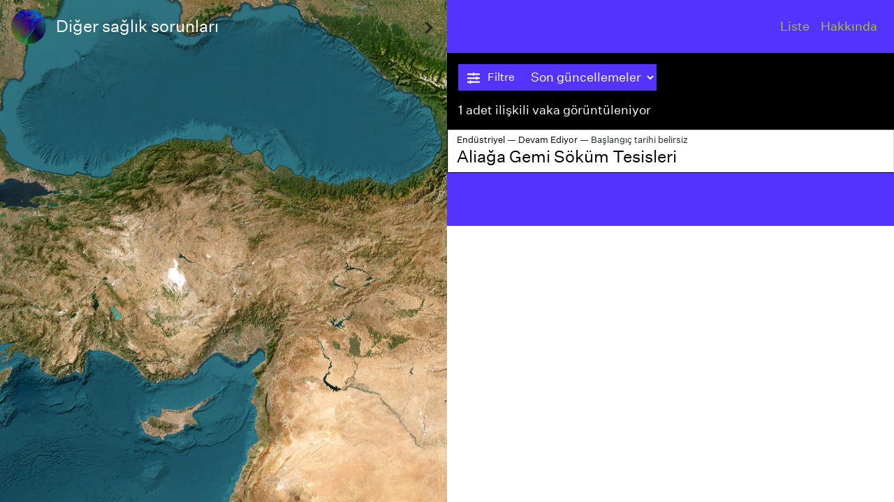

--- FILE ---
content_type: text/html; charset=UTF-8
request_url: https://cevreatlasi.org/impact/diger-saglik-sorunlari/
body_size: 9347
content:

<!DOCTYPE html>
<html lang=en-US>
<head>
<meta charset=UTF-8>
<meta name=viewport content="width=device-width, initial-scale=1, shrink-to-fit=no">
<link rel=profile href="http://gmpg.org/xfn/11">
<title>Diğer sağlık sorunları &#8211; Çevre Atlası</title>
<meta name=robots content=max-image-preview:large />
<link rel=dns-prefetch href='//cdnjs.cloudflare.com'/>
<link rel=dns-prefetch href='//unpkg.com'/>
<style id=wp-img-auto-sizes-contain-inline-css type='text/css'>img:is([sizes=auto i],[sizes^="auto," i]){contain-intrinsic-size:3000px 1500px}</style>
<style id=wp-block-library-inline-css type='text/css'>:root{--wp-block-synced-color:#7a00df;--wp-block-synced-color--rgb:122 , 0 , 223;--wp-bound-block-color:var(--wp-block-synced-color);--wp-editor-canvas-background:#ddd;--wp-admin-theme-color:#007cba;--wp-admin-theme-color--rgb:0 , 124 , 186;--wp-admin-theme-color-darker-10:#006ba1;--wp-admin-theme-color-darker-10--rgb:0 , 107 , 160.5;--wp-admin-theme-color-darker-20:#005a87;--wp-admin-theme-color-darker-20--rgb:0 , 90 , 135;--wp-admin-border-width-focus:2px}@media (min-resolution:192dpi){:root{--wp-admin-border-width-focus:1.5px}}.wp-element-button{cursor:pointer}:root .has-very-light-gray-background-color{background-color:#eee}:root .has-very-dark-gray-background-color{background-color:#313131}:root .has-very-light-gray-color{color:#eee}:root .has-very-dark-gray-color{color:#313131}:root .has-vivid-green-cyan-to-vivid-cyan-blue-gradient-background{background:linear-gradient(135deg,#00d084,#0693e3)}:root .has-purple-crush-gradient-background{background:linear-gradient(135deg,#34e2e4,#4721fb 50%,#ab1dfe)}:root .has-hazy-dawn-gradient-background{background:linear-gradient(135deg,#faaca8,#dad0ec)}:root .has-subdued-olive-gradient-background{background:linear-gradient(135deg,#fafae1,#67a671)}:root .has-atomic-cream-gradient-background{background:linear-gradient(135deg,#fdd79a,#004a59)}:root .has-nightshade-gradient-background{background:linear-gradient(135deg,#330968,#31cdcf)}:root .has-midnight-gradient-background{background:linear-gradient(135deg,#020381,#2874fc)}:root{--wp--preset--font-size--normal:16px;--wp--preset--font-size--huge:42px}.has-regular-font-size{font-size:1em}.has-larger-font-size{font-size:2.625em}.has-normal-font-size{font-size:var(--wp--preset--font-size--normal)}.has-huge-font-size{font-size:var(--wp--preset--font-size--huge)}.has-text-align-center{text-align:center}.has-text-align-left{text-align:left}.has-text-align-right{text-align:right}.has-fit-text{white-space:nowrap!important}#end-resizable-editor-section{display:none}.aligncenter{clear:both}.items-justified-left{justify-content:flex-start}.items-justified-center{justify-content:center}.items-justified-right{justify-content:flex-end}.items-justified-space-between{justify-content:space-between}.screen-reader-text{border:0;clip-path:inset(50%);height:1px;margin:-1px;overflow:hidden;padding:0;position:absolute;width:1px;word-wrap:normal!important}.screen-reader-text:focus{background-color:#ddd;clip-path:none;color:#444;display:block;font-size:1em;height:auto;left:5px;line-height:normal;padding:15px 23px 14px;text-decoration:none;top:5px;width:auto;z-index:100000}html :where(.has-border-color){border-style:solid}html :where([style*=border-top-color]){border-top-style:solid}html :where([style*=border-right-color]){border-right-style:solid}html :where([style*=border-bottom-color]){border-bottom-style:solid}html :where([style*=border-left-color]){border-left-style:solid}html :where([style*=border-width]){border-style:solid}html :where([style*=border-top-width]){border-top-style:solid}html :where([style*=border-right-width]){border-right-style:solid}html :where([style*=border-bottom-width]){border-bottom-style:solid}html :where([style*=border-left-width]){border-left-style:solid}html :where(img[class*=wp-image-]){height:auto;max-width:100%}:where(figure){margin:0 0 1em}html :where(.is-position-sticky){--wp-admin--admin-bar--position-offset:var(--wp-admin--admin-bar--height,0)}@media screen and (max-width:600px){html :where(.is-position-sticky){--wp-admin--admin-bar--position-offset:0}}</style><style id=wp-block-paragraph-inline-css type='text/css'>.is-small-text{font-size:.875em}.is-regular-text{font-size:1em}.is-large-text{font-size:2.25em}.is-larger-text{font-size:3em}.has-drop-cap:not(:focus):first-letter{float:left;font-size:8.4em;font-style:normal;font-weight:100;line-height:.68;margin:.05em .1em 0 0;text-transform:uppercase}body.rtl .has-drop-cap:not(:focus):first-letter{float:none;margin-left:.1em}p.has-drop-cap.has-background{overflow:hidden}:root :where(p.has-background){padding:1.25em 2.375em}:where(p.has-text-color:not(.has-link-color)) a{color:inherit}p.has-text-align-left[style*="writing-mode:vertical-lr"],p.has-text-align-right[style*="writing-mode:vertical-rl"]{rotate:180deg}</style>
<style id=global-styles-inline-css type='text/css'>:root{--wp--preset--aspect-ratio--square:1;--wp--preset--aspect-ratio--4-3: 4/3;--wp--preset--aspect-ratio--3-4: 3/4;--wp--preset--aspect-ratio--3-2: 3/2;--wp--preset--aspect-ratio--2-3: 2/3;--wp--preset--aspect-ratio--16-9: 16/9;--wp--preset--aspect-ratio--9-16: 9/16;--wp--preset--color--black:#000;--wp--preset--color--cyan-bluish-gray:#abb8c3;--wp--preset--color--white:#fff;--wp--preset--color--pale-pink:#f78da7;--wp--preset--color--vivid-red:#cf2e2e;--wp--preset--color--luminous-vivid-orange:#ff6900;--wp--preset--color--luminous-vivid-amber:#fcb900;--wp--preset--color--light-green-cyan:#7bdcb5;--wp--preset--color--vivid-green-cyan:#00d084;--wp--preset--color--pale-cyan-blue:#8ed1fc;--wp--preset--color--vivid-cyan-blue:#0693e3;--wp--preset--color--vivid-purple:#9b51e0;--wp--preset--color--blue:#0d6efd;--wp--preset--color--indigo:#6610f2;--wp--preset--color--purple:#53f;--wp--preset--color--pink:#d63384;--wp--preset--color--red:#dc3545;--wp--preset--color--orange:#fd7e14;--wp--preset--color--yellow:#ffc107;--wp--preset--color--green:#198754;--wp--preset--color--teal:#20c997;--wp--preset--color--cyan:#0dcaf0;--wp--preset--color--gray:#6c757d;--wp--preset--color--gray-dark:#343a40;--wp--preset--gradient--vivid-cyan-blue-to-vivid-purple:linear-gradient(135deg,#0693e3 0%,#9b51e0 100%);--wp--preset--gradient--light-green-cyan-to-vivid-green-cyan:linear-gradient(135deg,#7adcb4 0%,#00d082 100%);--wp--preset--gradient--luminous-vivid-amber-to-luminous-vivid-orange:linear-gradient(135deg,#fcb900 0%,#ff6900 100%);--wp--preset--gradient--luminous-vivid-orange-to-vivid-red:linear-gradient(135deg,#ff6900 0%,#cf2e2e 100%);--wp--preset--gradient--very-light-gray-to-cyan-bluish-gray:linear-gradient(135deg,#eee 0%,#a9b8c3 100%);--wp--preset--gradient--cool-to-warm-spectrum:linear-gradient(135deg,#4aeadc 0%,#9778d1 20%,#cf2aba 40%,#ee2c82 60%,#fb6962 80%,#fef84c 100%);--wp--preset--gradient--blush-light-purple:linear-gradient(135deg,#ffceec 0%,#9896f0 100%);--wp--preset--gradient--blush-bordeaux:linear-gradient(135deg,#fecda5 0%,#fe2d2d 50%,#6b003e 100%);--wp--preset--gradient--luminous-dusk:linear-gradient(135deg,#ffcb70 0%,#c751c0 50%,#4158d0 100%);--wp--preset--gradient--pale-ocean:linear-gradient(135deg,#fff5cb 0%,#b6e3d4 50%,#33a7b5 100%);--wp--preset--gradient--electric-grass:linear-gradient(135deg,#caf880 0%,#71ce7e 100%);--wp--preset--gradient--midnight:linear-gradient(135deg,#020381 0%,#2874fc 100%);--wp--preset--font-size--small:13px;--wp--preset--font-size--medium:20px;--wp--preset--font-size--large:36px;--wp--preset--font-size--x-large:42px;--wp--preset--spacing--20:.44rem;--wp--preset--spacing--30:.67rem;--wp--preset--spacing--40:1rem;--wp--preset--spacing--50:1.5rem;--wp--preset--spacing--60:2.25rem;--wp--preset--spacing--70:3.38rem;--wp--preset--spacing--80:5.06rem;--wp--preset--shadow--natural:6px 6px 9px rgba(0,0,0,.2);--wp--preset--shadow--deep:12px 12px 50px rgba(0,0,0,.4);--wp--preset--shadow--sharp:6px 6px 0 rgba(0,0,0,.2);--wp--preset--shadow--outlined:6px 6px 0 -3px #fff , 6px 6px #000;--wp--preset--shadow--crisp:6px 6px 0 #000}:where(.is-layout-flex){gap:.5em}:where(.is-layout-grid){gap:.5em}body .is-layout-flex{display:flex}.is-layout-flex{flex-wrap:wrap;align-items:center}.is-layout-flex > :is(*, div){margin:0}body .is-layout-grid{display:grid}.is-layout-grid > :is(*, div){margin:0}:where(.wp-block-columns.is-layout-flex){gap:2em}:where(.wp-block-columns.is-layout-grid){gap:2em}:where(.wp-block-post-template.is-layout-flex){gap:1.25em}:where(.wp-block-post-template.is-layout-grid){gap:1.25em}.has-black-color{color:var(--wp--preset--color--black)!important}.has-cyan-bluish-gray-color{color:var(--wp--preset--color--cyan-bluish-gray)!important}.has-white-color{color:var(--wp--preset--color--white)!important}.has-pale-pink-color{color:var(--wp--preset--color--pale-pink)!important}.has-vivid-red-color{color:var(--wp--preset--color--vivid-red)!important}.has-luminous-vivid-orange-color{color:var(--wp--preset--color--luminous-vivid-orange)!important}.has-luminous-vivid-amber-color{color:var(--wp--preset--color--luminous-vivid-amber)!important}.has-light-green-cyan-color{color:var(--wp--preset--color--light-green-cyan)!important}.has-vivid-green-cyan-color{color:var(--wp--preset--color--vivid-green-cyan)!important}.has-pale-cyan-blue-color{color:var(--wp--preset--color--pale-cyan-blue)!important}.has-vivid-cyan-blue-color{color:var(--wp--preset--color--vivid-cyan-blue)!important}.has-vivid-purple-color{color:var(--wp--preset--color--vivid-purple)!important}.has-black-background-color{background-color:var(--wp--preset--color--black)!important}.has-cyan-bluish-gray-background-color{background-color:var(--wp--preset--color--cyan-bluish-gray)!important}.has-white-background-color{background-color:var(--wp--preset--color--white)!important}.has-pale-pink-background-color{background-color:var(--wp--preset--color--pale-pink)!important}.has-vivid-red-background-color{background-color:var(--wp--preset--color--vivid-red)!important}.has-luminous-vivid-orange-background-color{background-color:var(--wp--preset--color--luminous-vivid-orange)!important}.has-luminous-vivid-amber-background-color{background-color:var(--wp--preset--color--luminous-vivid-amber)!important}.has-light-green-cyan-background-color{background-color:var(--wp--preset--color--light-green-cyan)!important}.has-vivid-green-cyan-background-color{background-color:var(--wp--preset--color--vivid-green-cyan)!important}.has-pale-cyan-blue-background-color{background-color:var(--wp--preset--color--pale-cyan-blue)!important}.has-vivid-cyan-blue-background-color{background-color:var(--wp--preset--color--vivid-cyan-blue)!important}.has-vivid-purple-background-color{background-color:var(--wp--preset--color--vivid-purple)!important}.has-black-border-color{border-color:var(--wp--preset--color--black)!important}.has-cyan-bluish-gray-border-color{border-color:var(--wp--preset--color--cyan-bluish-gray)!important}.has-white-border-color{border-color:var(--wp--preset--color--white)!important}.has-pale-pink-border-color{border-color:var(--wp--preset--color--pale-pink)!important}.has-vivid-red-border-color{border-color:var(--wp--preset--color--vivid-red)!important}.has-luminous-vivid-orange-border-color{border-color:var(--wp--preset--color--luminous-vivid-orange)!important}.has-luminous-vivid-amber-border-color{border-color:var(--wp--preset--color--luminous-vivid-amber)!important}.has-light-green-cyan-border-color{border-color:var(--wp--preset--color--light-green-cyan)!important}.has-vivid-green-cyan-border-color{border-color:var(--wp--preset--color--vivid-green-cyan)!important}.has-pale-cyan-blue-border-color{border-color:var(--wp--preset--color--pale-cyan-blue)!important}.has-vivid-cyan-blue-border-color{border-color:var(--wp--preset--color--vivid-cyan-blue)!important}.has-vivid-purple-border-color{border-color:var(--wp--preset--color--vivid-purple)!important}.has-vivid-cyan-blue-to-vivid-purple-gradient-background{background:var(--wp--preset--gradient--vivid-cyan-blue-to-vivid-purple)!important}.has-light-green-cyan-to-vivid-green-cyan-gradient-background{background:var(--wp--preset--gradient--light-green-cyan-to-vivid-green-cyan)!important}.has-luminous-vivid-amber-to-luminous-vivid-orange-gradient-background{background:var(--wp--preset--gradient--luminous-vivid-amber-to-luminous-vivid-orange)!important}.has-luminous-vivid-orange-to-vivid-red-gradient-background{background:var(--wp--preset--gradient--luminous-vivid-orange-to-vivid-red)!important}.has-very-light-gray-to-cyan-bluish-gray-gradient-background{background:var(--wp--preset--gradient--very-light-gray-to-cyan-bluish-gray)!important}.has-cool-to-warm-spectrum-gradient-background{background:var(--wp--preset--gradient--cool-to-warm-spectrum)!important}.has-blush-light-purple-gradient-background{background:var(--wp--preset--gradient--blush-light-purple)!important}.has-blush-bordeaux-gradient-background{background:var(--wp--preset--gradient--blush-bordeaux)!important}.has-luminous-dusk-gradient-background{background:var(--wp--preset--gradient--luminous-dusk)!important}.has-pale-ocean-gradient-background{background:var(--wp--preset--gradient--pale-ocean)!important}.has-electric-grass-gradient-background{background:var(--wp--preset--gradient--electric-grass)!important}.has-midnight-gradient-background{background:var(--wp--preset--gradient--midnight)!important}.has-small-font-size{font-size:var(--wp--preset--font-size--small)!important}.has-medium-font-size{font-size:var(--wp--preset--font-size--medium)!important}.has-large-font-size{font-size:var(--wp--preset--font-size--large)!important}.has-x-large-font-size{font-size:var(--wp--preset--font-size--x-large)!important}</style>
<style id=classic-theme-styles-inline-css type='text/css'>.wp-block-button__link{color:#fff;background-color:#32373c;border-radius:9999px;box-shadow:none;text-decoration:none;padding:calc(.667em + 2px) calc(1.333em + 2px);font-size:1.125em}.wp-block-file__button{background:#32373c;color:#fff;text-decoration:none}</style>
<link rel=stylesheet id=understrap-styles-css href='https://cevreatlasi.org/wp-content/themes/understrap/css/theme.min.css' type='text/css' media=all />
<link rel=stylesheet id=map-style-css href='//unpkg.com/maplibre-gl@2.1.9/dist/maplibre-gl.css' type='text/css' media=all />
<link rel=stylesheet id=tulliana-style-css href='https://cevreatlasi.org/wp-content/themes/tulliana/css/tulliana.css' type='text/css' media=all />
<script type="text/javascript" src="https://cevreatlasi.org/wp-includes/js/jquery/jquery.min.js" id=jquery-core-js></script>
<script type="text/javascript" src="https://cevreatlasi.org/wp-includes/js/jquery/jquery-migrate.min.js" id=jquery-migrate-js></script>
<script type="text/javascript" src="//unpkg.com/@turf/turf/turf.min.js" id=turf-js></script>
<script type="text/javascript" src="//unpkg.com/maplibre-gl@2.1.9/dist/maplibre-gl.js" id=map-js></script>
<link rel="https://api.w.org/" href="https://cevreatlasi.org/wp-json/"/><link rel=alternate title=JSON type="application/json" href="https://cevreatlasi.org/wp-json/wp/v2/impact/47"/><meta name=mobile-web-app-capable content=yes>
<meta name=apple-mobile-web-app-capable content=yes>
<meta name=apple-mobile-web-app-title content="Çevre Atlası - ">
<style type="text/css">.recentcomments a{display:inline!important;padding:0!important;margin:0!important}</style><link rel=icon href="https://cevreatlasi.org/wp-content/uploads/2021/07/CA-Logo-150x150.png" sizes=32x32 />
<link rel=icon href="https://cevreatlasi.org/wp-content/uploads/2021/07/CA-Logo-300x300.png" sizes=192x192 />
<link rel=apple-touch-icon href="https://cevreatlasi.org/wp-content/uploads/2021/07/CA-Logo-300x300.png"/>
<meta name=msapplication-TileImage content="https://cevreatlasi.org/wp-content/uploads/2021/07/CA-Logo-300x300.png"/>
</head>
<body class="archive tax-impact term-diger-saglik-sorunlari term-47 wp-custom-logo wp-embed-responsive wp-theme-understrap wp-child-theme-tulliana hfeed"><noscript><meta HTTP-EQUIV="refresh" content="0;url='http://cevreatlasi.org/impact/diger-saglik-sorunlari/?PageSpeed=noscript'" /><style><!--table,div,span,font,p{display:none} --></style><div style="display:block">Please click <a href="http://cevreatlasi.org/impact/diger-saglik-sorunlari/?PageSpeed=noscript">here</a> if you are not redirected within a few seconds.</div></noscript>
<div class=site id=page>
<div id=wrapper-navbar itemscope itemtype="http://schema.org/WebSite">
<a class="skip-link sr-only sr-only-focusable" href="#content">Skip to content</a>
<nav class="navbar navbar-left bg-transparent">
<a href="https://cevreatlasi.org/" class="navbar-brand custom-logo-link" rel=home><img width=300 height=300 src="https://cevreatlasi.org/wp-content/uploads/2021/07/CA-Logo.png" class=img-fluid alt="Çevre Atlası" decoding=async fetchpriority=high srcset="https://cevreatlasi.org/wp-content/uploads/2021/07/CA-Logo.png 300w, https://cevreatlasi.org/wp-content/uploads/2021/07/CA-Logo-150x150.png 150w" sizes="(max-width: 300px) 100vw, 300px"/></a>	</nav>
<div class="page-header mt-4 ms-6 d-none d-md-block fixed-left text-white">
<h4>Diğer sağlık sorunları	</div>
<nav class="navbar navbar-right navbar-expand bg-transparent">
<div id=navbarNavDropdown class="collapse navbar-collapse"><ul id=main-menu class="navbar-nav ms-auto"><li itemscope=itemscope itemtype="https://www.schema.org/SiteNavigationElement" id=menu-item-386 class="menu-item menu-item-type-post_type menu-item-object-page menu-item-home menu-item-386 nav-item"><a title=Liste href="https://cevreatlasi.org/" class=nav-link>Liste</a></li>
<li itemscope=itemscope itemtype="https://www.schema.org/SiteNavigationElement" id=menu-item-1602 class="menu-item menu-item-type-post_type menu-item-object-page menu-item-1602 nav-item"><a title="Hakkında" href="https://cevreatlasi.org/hakkinda/" class=nav-link>Hakkında</a></li>
</ul></div>	</nav>
</div>
<div class="toggle-content-close d-none d-lg-block d-md-block d-sm-block">
<svg data-bs-toggle=tooltip title=Daralt data-bs-placement=left id=toggleclose viewBox="0 0 64 64" width=25px height=25px style="transform: rotate(0deg); fill: currentcolor;"><path d="M26.7,54.7l-4.5-4.4c-0.4-0.4-0.4-1,0-1.4L38.6,33L22.2,17c-0.4-0.4-0.4-1,0-1.5l4.5-4.4c0.4-0.4,1.1-0.4,1.5,0 l17.1,16.7l4.5,4.4c0.4,0.4,0.4,1,0,1.4L45.2,38L28.2,54.7C27.8,55.1,27.1,55.1,26.7,54.7"></path></svg>
</div>
<div class=toggle-content-open>
<svg data-bs-toggle=tooltip title="Genişlet" data-bs-placement=left id=toggleopen viewBox="0 0 64 64" width=25px height=25px style="transform: rotate(180deg); fill: currentcolor;"><path d="M26.7,54.7l-4.5-4.4c-0.4-0.4-0.4-1,0-1.4L38.6,33L22.2,17c-0.4-0.4-0.4-1,0-1.5l4.5-4.4c0.4-0.4,1.1-0.4,1.5,0 l17.1,16.7l4.5,4.4c0.4,0.4,0.4,1,0,1.4L45.2,38L28.2,54.7C27.8,55.1,27.1,55.1,26.7,54.7"></path></svg>
</div>
<!-- <div class="toggle-content-filter mb-3 d-none d-lg-block d-md-block d-sm-block">
        <button type="button" class="btn btn-primary" data-bs-toggle="modal" data-bs-target="#ModalFilters" id="togglefilter">
            <svg width="18" aria-hidden="true" focusable="false" data-prefix="fas" data-icon="sliders-h" class="svg-inline--fa fa-sliders-h fa-w-16 me-3" role="img" xmlns="http://www.w3.org/2000/svg" viewBox="0 0 512 512">
                <path fill="currentColor" d="M496 384H160v-16c0-8.8-7.2-16-16-16h-32c-8.8 0-16 7.2-16 16v16H16c-8.8 0-16 7.2-16 16v32c0 8.8 7.2 16 16 16h80v16c0 8.8 7.2 16 16 16h32c8.8 0 16-7.2 16-16v-16h336c8.8 0 16-7.2 16-16v-32c0-8.8-7.2-16-16-16zm0-160h-80v-16c0-8.8-7.2-16-16-16h-32c-8.8 0-16 7.2-16 16v16H16c-8.8 0-16 7.2-16 16v32c0 8.8 7.2 16 16 16h336v16c0 8.8 7.2 16 16 16h32c8.8 0 16-7.2 16-16v-16h80c8.8 0 16-7.2 16-16v-32c0-8.8-7.2-16-16-16zm0-160H288V48c0-8.8-7.2-16-16-16h-32c-8.8 0-16 7.2-16 16v16H16C7.2 64 0 71.2 0 80v32c0 8.8 7.2 16 16 16h208v16c0 8.8 7.2 16 16 16h32c8.8 0 16-7.2 16-16v-16h208c8.8 0 16-7.2 16-16V80c0-8.8-7.2-16-16-16z"></path>
            </svg>
            Filtre
        </button>
    </div> -->
<div class=modal id=ModalFilters tabindex=-1 role=dialog aria-labelledby=ModalFiltersTitle aria-hidden=true>
<div class="modal-dialog modal-lg" role=document>
<div class=modal-content>
<div class=modal-header>
<div class="facetwp-facet facetwp-facet-search facetwp-type-search" data-name=search data-type=search></div>	<button type=button class="btn btn-primary float-right mx-3" onclick="FWP.reset()">Sıfırla</button>
<button type=button class=close data-dismiss=modal aria-label=Close>
<span aria-hidden=true>&times;</span>
</button>
</div>
<div class=modal-body>
<div class="row no-gutter">
<div class="col-12 col-lg-6 col-md-4 p-3 border-right">
<h4 class=pb-4>TÜR</h4>
<div class="facetwp-facet facetwp-facet-case_type facetwp-type-checkboxes" data-name=case_type data-type=checkboxes></div>	</div>
<div class="col-12 col-lg-6 col-md-4 p-3 border-right">
<h4 class=pb-4>DURUM</h4>
<div class="facetwp-facet facetwp-facet-case_status facetwp-type-checkboxes" data-name=case_status data-type=checkboxes></div>	</div>
<div class="col-12 col-lg-4 col-md-4 col-sm-12 col-xs-12 p-3 border-right border-top small">
<h5 class=pb-4>AKTÖR</h5>
<p class=font-weight-bold>Destekleyen</p>
<div class="facetwp-facet facetwp-facet-actor_relations_pro facetwp-type-checkboxes" data-name=actor_relations_pro data-type=checkboxes></div>	<p class="font-weight-bold pt-3">Karşı</p>
<div class="facetwp-facet facetwp-facet-actor_relations_contra facetwp-type-checkboxes" data-name=actor_relations_contra data-type=checkboxes></div>	</div>
<div class="col-12 col-lg-4 col-md-4 col-sm-12 col-xs-12 p-3 border-right border-top small">
<h5 class=pb-4>MADDE</h5>
<div class="facetwp-facet facetwp-facet-commodity facetwp-type-checkboxes" data-name=commodity data-type=checkboxes></div>	</div>
<div class="col-12 col-lg-4 col-md-4 col-sm-12 col-xs-12 p-3 border-top small">
<h5 class=pb-4>ETKİ</h5>
<p class=font-weight-bold>Görünür</p>
<div class="facetwp-facet facetwp-facet-visible_impact facetwp-type-checkboxes" data-name=visible_impact data-type=checkboxes></div>	<p class="font-weight-bold pt-3">Potansiyel</p>
<div class="facetwp-facet facetwp-facet-potential_impact facetwp-type-checkboxes" data-name=potential_impact data-type=checkboxes></div>	</div>
<!-- <div class="col-12">
												</div> -->
</div>
</div>
</div>
</div>
</div>
<div class=row>
<div class="col-6 pt-3 mt-6 d-none d-lg-block d-md-block d-sm-block fixed-left">
<div class=facetwp-selections></div>	</div>
</div> <div class=facetwp-template data-name=browselist>
<div class="d-flex no-gutters align-items-start">
<div class="flex-fill sticky-top">
<div class=map id=map style="height: 100vh;"></div>
</div>
<div class="bg-primary col-12 col-lg-6 col-md-6 col-sm-6 col-xs-6" id=toggle-content>
<div class=list-title-area></div>
<div class="sub-menu col-12 pt-3 px-3 bg-primary text-white float-start sticky-top">
<div class="btn-group mb-3" role=group aria-label=submenu>
<button type=button class="btn btn-primary" data-bs-toggle=modal data-bs-target="#ModalFilters" id=togglefilter>
<svg width=18 aria-hidden=true focusable=false data-prefix=fas data-icon=sliders-h class="svg-inline--fa fa-sliders-h fa-w-16 me-2" role=img xmlns="http://www.w3.org/2000/svg" viewBox="0 0 512 512">
<path fill=currentColor d="M496 384H160v-16c0-8.8-7.2-16-16-16h-32c-8.8 0-16 7.2-16 16v16H16c-8.8 0-16 7.2-16 16v32c0 8.8 7.2 16 16 16h80v16c0 8.8 7.2 16 16 16h32c8.8 0 16-7.2 16-16v-16h336c8.8 0 16-7.2 16-16v-32c0-8.8-7.2-16-16-16zm0-160h-80v-16c0-8.8-7.2-16-16-16h-32c-8.8 0-16 7.2-16 16v16H16c-8.8 0-16 7.2-16 16v32c0 8.8 7.2 16 16 16h336v16c0 8.8 7.2 16 16 16h32c8.8 0 16-7.2 16-16v-16h80c8.8 0 16-7.2 16-16v-32c0-8.8-7.2-16-16-16zm0-160H288V48c0-8.8-7.2-16-16-16h-32c-8.8 0-16 7.2-16 16v16H16C7.2 64 0 71.2 0 80v32c0 8.8 7.2 16 16 16h208v16c0 8.8 7.2 16 16 16h32c8.8 0 16-7.2 16-16v-16h208c8.8 0 16-7.2 16-16V80c0-8.8-7.2-16-16-16z"></path>
</svg>
Filtre
</button>
<div id=togglesort><div class=facetwp-sort></div></div>
</div>
<p>1 adet ilişkili vaka görüntüleniyor</p>
</div>
<div class="m-3 btn btn-secondary btn-sm rounded-pill d-none" id=downloadJSON></div>
<div class="accordeon card-block border-left" id=accordion>
<script type='text/javascript'>console.log('geojson initialized');</script>
<div class=card id=card-3758>
<div class="row card-header">
<div class="col-12 pb-2 col-lg-12">
<small>
<a href="https://cevreatlasi.org/type/endustriyel/">Endüstriyel</a> —
<a href="https://cevreatlasi.org/case_status/devam-ediyor/">Devam Ediyor</a> —
Başlangıç tarihi belirsiz
</small>
<a class=accordion-toggle id=heading3758 data-bs-toggle=collapse href="#cid3758" aria-expanded=true aria-controls=cid3758 onclick="map.flyTo({center: [26.9316330, 38.8257179],zoom: 10,speed: 2,curve: 1,}); map.setFilter('placehighlight', ['==', 'name', 'Aliağa Gemi Söküm Tesisleri']);">
<h4>Aliağa Gemi Söküm Tesisleri</h4>
</a>
</div>
</div>
<div class=collapse id=cid3758 data-bs-parent="#accordion" aria-labelledby=heading3758>
<div class=row>
<div class="col-12 p-3 border-bottom">
<p>Aliağa Nemrut Körfezi’nde yaklaşık 380 bin metrekare arazi üzerinde 22 adet gemi söküm tesisi yer alıyor. Çevre örgütleri ve uzmanlar ise gemi sökümünün yarattığı çevre kirliliği ve işçi sağlığına yönelik oluşturduğu risklerin bölge için ciddi bir sorun olmaya devam ettiğini vurguluyor&#8230;.</p>
<a class="modal-link btn btn-sm btn-primary" href="https://cevreatlasi.org/place/aliaga-gemi-sokum-tesisleri/" onclick="map.flyTo({center: [26.9316330, 38.8257179],zoom: 16,speed: 2,curve: 1,}); map.setFilter('placehighlight', ['==', 'name', 'Aliağa Gemi Söküm Tesisleri']);">
Devamı →
</a>
</div>
<div class="col-4 p-3 small border-right">
<p>Aktör</p>
</div>
<div class="col-4 p-3 small border-right">
<p>Emtia</p>
<a href="https://cevreatlasi.org/commodity/asbest/">●&nbsp;Asbest&nbsp;</a> </div>
<div class="col-4 p-3 small">
<p>Etki</p>
<a href="https://cevreatlasi.org/impact/diger-saglik-sorunlari/">●&nbsp;Diğer sağlık sorunları&nbsp;</a><a href="https://cevreatlasi.org/impact/hastaliklar/">●&nbsp;Hastalıklar&nbsp;</a><a href="https://cevreatlasi.org/impact/hava-kirliligi/">●&nbsp;Hava kirliliği&nbsp;</a><a href="https://cevreatlasi.org/impact/su-kirliligi/">●&nbsp;Su kirliliği&nbsp;</a><a href="https://cevreatlasi.org/impact/toprak-kirliligi/">●&nbsp;Toprak kirliliği&nbsp;</a> </div>
</div>
</div>
</div>
</div>
<div class=list-title-area></div>
</div>
</div>
<div id=dom-target style="display:none;">{"type":"FeatureCollection","features":[{"type":"Feature","geometry":{"type":"Point","coordinates":[26.931633,38.8257179]},"properties":{"id":3758,"name":"Alia\u011fa Gemi S\u00f6k\u00fcm Tesisleri","cat":"End\u00fcstriyel","status":"Devam Ediyor"}}]}</div>
<script type="text/javascript">document.getElementById('toggleopen').onclick=function(){var x=document.getElementById("toggle-content");x.style.display="block";var togglebutton=document.getElementById("toggleclose");togglebutton.style.display="block";var togglebutton=document.getElementById("toggleopen");togglebutton.style.display="none";map.resize();}
document.getElementById('toggleclose').onclick=function(){var x=document.getElementById("toggle-content");x.style.display="none";var togglebutton=document.getElementById("toggleclose");togglebutton.style.display="none";var togglebutton=document.getElementById("toggleopen");togglebutton.style.display="block";map.resize();}
jQuery(document).ready(function($){jQuery('.iframe-popup').magnificPopup({type:'iframe',mainClass:'mfp-with-zoom',showCloseBtn:false});});jQuery(function(){jQuery('[data-bs-toggle="tooltip"]').tooltip({html:true,animation:true,})})
var map=null;var locations=document.getElementById("dom-target").textContent
var defaultmap={version:8,sources:{worldImagery:{type:"raster",tiles:["https://server.arcgisonline.com/ArcGIS/rest/services/World_Imagery/MapServer/tile/{z}/{y}/{x}"],tileSize:256}},layers:[{id:"worldImagery",type:"raster",source:"worldImagery",minzoom:0,maxzoom:22}]};var popup=new maplibregl.Popup({closeButton:false});document.addEventListener('facetwp-loaded',function(){locations=document.getElementById("dom-target").textContent;var data="text/json;charset=utf-8,"+encodeURIComponent(locations);var a=document.createElement('a');a.href='data:'+data;a.download='data.json';a.innerHTML='JSON indir';var downloadJSON=document.getElementById('downloadJSON');downloadJSON.appendChild(a);map=new maplibregl.Map({container:'map',style:defaultmap,hash:true,center:[34.90,39.31],zoom:5,maxZoom:16,minZoom:4});map.on('load',function(){map.addSource('markers_status',{"type":"geojson","data":JSON.parse(locations)});map.addSource('markers',{"type":"geojson","data":JSON.parse(locations)});map.addSource('marker-hover',{type:'geojson',data:{type:'FeatureCollection',features:[]}});map.addLayer({'id':'placehighlight','type':'circle','source':'markers','paint':{'circle-radius':25,'circle-opacity':0.4,'circle-pitch-alignment':'map','circle-pitch-scale':'map','circle-stroke-color':'#000','circle-stroke-width':0,'circle-color':'#000'},"filter":["==","name",""]});map.addLayer({'id':'place_status','type':'circle','source':'markers_status','minzoom':8,'paint':{'circle-radius':25,'circle-opacity':0,'circle-stroke-width':1,'circle-stroke-color':['match',['get','status'],'Devam Ediyor','red','Durduruldu','black','Planlanmış','transparent','transparent']}});map.addLayer({'id':'place','type':'circle','source':'markers','minzoom':7,'paint':{'circle-radius':12,'circle-color':['match',['get','cat'],'Atık Yönetimi','#D73027','Biyoçeşitlilik','#FBF1F1','Biyokütle ve Arazi','#749C6E','Diğer','#0084A1','Endüstriyel','#895DE4','Fosil Yakıtlar','#A9E45D','İnşaat ve Altyapı','#FF8181','Madencilik','#DBFF00','Nükleer','#FF8C21','Su Yönetimi','#BECAB7','Turizm','#79FFCF','Yenilenebilir Enerji','#92D1DF','Ticari Yapılar','#F7F9AB','Yerleşimler','#000000',' #fee090'],'circle-opacity':['match',['get','status'],'Devam Ediyor',1,'Durduruldu',0.6,'Planlanmış',0.3,0.5]}});map.addLayer({'id':'placehover','type':'circle','source':'markers','paint':{'circle-radius':12,'circle-opacity':1,'circle-pitch-alignment':'map','circle-pitch-scale':'map','circle-stroke-color':'#FF6666','circle-stroke-width':0,'circle-color':'#000'},"filter":["==","name",""]});map.addLayer({'id':'placeheat','type':'heatmap','source':'markers','maxzoom':15,'paint':{'heatmap-weight':1,'heatmap-intensity':['interpolate',['linear'],['zoom'],0,1,10,3],'heatmap-color':['interpolate',['linear'],['heatmap-density'],0,'rgba(237,252,27,0)',0.2,'rgb(246,216,169)',0.4,'rgb(215,77,80)',0.6,'rgb(120,0,148)',0.8,'rgb(73,1,251)'],'heatmap-radius':['interpolate',['linear'],['zoom'],0,2,10,20],'heatmap-opacity':['interpolate',['linear'],['zoom'],7,1,10,0]}});map.on('click','place',function(e){var coordinates=e.features[0].geometry.coordinates.slice();var description='<a id="modal" class="popup-title" data-bs-toggle="collapse" href="#cid'+e.features[0].properties.id+'">'+e.features[0].properties.name+'</a> <br> <span class="popup-small">'+e.features[0].properties.cat+'</span> <br> <span class="popup-small">'+e.features[0].properties.status+'</span>';map.setFilter("placehighlight",["==","name",e.features[0].properties.name]);map.flyTo({center:coordinates,speed:0.2,curve:1,essential:true});if("ontouchstart"in document.documentElement){new maplibregl.Popup().setLngLat(coordinates).setHTML(description).addTo(map);}else{document.getElementById('modal').click();}});map.on('mouseenter','place',function(e){map.getCanvas().style.cursor='pointer';map.setFilter("placehover",["==","name",e.features[0].properties.name]);var coordinates=e.features[0].geometry.coordinates.slice();var description='<a id="modal" class="popup-title" data-bs-toggle="collapse" href="#cid'+e.features[0].properties.id+'">'+e.features[0].properties.name+'</a> <br> <span class="popup-small">'+e.features[0].properties.cat+'</span> <br> <span class="popup-small">'+e.features[0].properties.status+'</span>';while(Math.abs(e.lngLat.lng-coordinates[0])>180){coordinates[0]+=e.lngLat.lng>coordinates[0]?360:-360;}if("ontouchstart"in document.documentElement){}else{popup.setLngLat(coordinates).setHTML(description).addTo(map);}});map.on('mouseleave','place',function(){map.getCanvas().style.cursor='';map.setFilter("placehover",["==","name",""]);popup.remove();});map.on('contextmenu',function(e){var popup=new maplibregl.Popup({closeOnClick:true}).setLngLat(e.lngLat).setHTML(e.lngLat.lat+',</br>'+e.lngLat.lng).addTo(map);console.log(e.lngLat.lat+','+e.lngLat.lng);});});jQuery('.collapse').on('shown.bs.collapse',function(e){var $card=jQuery(this).closest('.card');jQuery('html,body').animate({scrollTop:$card.offset().top-110},100);});});</script>
</div>
<!-- <div class="wrapper" id="wrapper-footer">

	<div class="container-fluid bg-primary text-white">

		<div class="row">

			<div class="col-md-12">

				<footer class="site-footer" id="colophon">

					<div class="site-info">

							<p>
							Çevre Atlası
						   	<small>
							A ☼ 2021
                        	Sorgu Sayısı: 1 Süre: 0.072 sn
							</small>
							</p>
					</div>
				</footer>

			</div>

		</div>

	</div>

</div> -->
</div>
<script type=speculationrules>
{"prefetch":[{"source":"document","where":{"and":[{"href_matches":"/*"},{"not":{"href_matches":["/wp-*.php","/wp-admin/*","/wp-content/uploads/*","/wp-content/*","/wp-content/plugins/*","/wp-content/themes/tulliana/*","/wp-content/themes/understrap/*","/*\\?(.+)"]}},{"not":{"selector_matches":"a[rel~=\"nofollow\"]"}},{"not":{"selector_matches":".no-prefetch, .no-prefetch a"}}]},"eagerness":"conservative"}]}
</script>
<script type="text/javascript" src="https://cevreatlasi.org/wp-content/themes/understrap/js/theme.min.js" id=understrap-scripts-js></script>
<script type="text/javascript" src="//cdnjs.cloudflare.com/ajax/libs/magnific-popup.js/1.1.0/jquery.magnific-popup.min.js" id=magnific_popup_script-js></script>
<link href="https://cevreatlasi.org/wp-content/plugins/facetwp/assets/css/front.css?ver=4.2.5" rel=stylesheet>
<script src="https://cevreatlasi.org/wp-content/plugins/facetwp/assets/js/dist/front.min.js?ver=4.2.5"></script>
<script>window.FWP_JSON={"prefix":"_","no_results_text":"No results found","ajaxurl":"https:\/\/cevreatlasi.org\/wp-json\/facetwp\/v1\/refresh","nonce":"f529ff27c7","preload_data":{"facets":{"search":"<span class=\"facetwp-input-wrap\"><i class=\"facetwp-icon\"><\/i><input type=\"text\" class=\"facetwp-search\" value=\"\" placeholder=\"Enter keywords\" autocomplete=\"off\" \/><\/span>","case_type":"<div class=\"facetwp-checkbox\" data-value=\"endustriyel\"><span class=\"facetwp-display-value\">End\u00fcstriyel<\/span><span class=\"facetwp-counter\">(1)<\/span><\/div>","case_status":"<div class=\"facetwp-checkbox\" data-value=\"devam-ediyor\"><span class=\"facetwp-display-value\">Devam Ediyor<\/span><span class=\"facetwp-counter\">(1)<\/span><\/div>","actor_relations_pro":"","actor_relations_contra":"","commodity":"<div class=\"facetwp-checkbox\" data-value=\"asbest\"><span class=\"facetwp-display-value\">Asbest<\/span><span class=\"facetwp-counter\">(1)<\/span><\/div>","visible_impact":"<div class=\"facetwp-checkbox\" data-value=\"diger-saglik-sorunlari\"><span class=\"facetwp-display-value\">Di\u011fer sa\u011fl\u0131k sorunlar\u0131<\/span><span class=\"facetwp-counter\">(1)<\/span><\/div><div class=\"facetwp-checkbox\" data-value=\"hastaliklar\"><span class=\"facetwp-display-value\">Hastal\u0131klar<\/span><span class=\"facetwp-counter\">(1)<\/span><\/div><div class=\"facetwp-checkbox\" data-value=\"hava-kirliligi\"><span class=\"facetwp-display-value\">Hava kirlili\u011fi<\/span><span class=\"facetwp-counter\">(1)<\/span><\/div><div class=\"facetwp-checkbox\" data-value=\"su-kirliligi\"><span class=\"facetwp-display-value\">Su kirlili\u011fi<\/span><span class=\"facetwp-counter\">(1)<\/span><\/div><div class=\"facetwp-checkbox\" data-value=\"toprak-kirliligi\"><span class=\"facetwp-display-value\">Toprak kirlili\u011fi<\/span><span class=\"facetwp-counter\">(1)<\/span><\/div>","potential_impact":""},"template":"","settings":{"pager":{"page":1,"per_page":300,"total_rows":1,"total_pages":1},"num_choices":{"case_type":1,"case_status":1,"actor_relations_pro":0,"actor_relations_contra":0,"commodity":1,"visible_impact":5,"potential_impact":0},"labels":{"search":"Ara","case_type":"T\u00fcr","case_status":"Durum","actor_relations_pro":"\u0130li\u015fkiler","actor_relations_contra":"\u0130li\u015fkiler","commodity":"Emtia","visible_impact":"G\u00f6r\u00fcn\u00fcr Etkileri","potential_impact":"Potensiyel Etkileri"},"search":{"auto_refresh":"no"},"case_type":{"show_expanded":"no"},"case_status":{"show_expanded":"no"},"actor_relations_pro":{"show_expanded":"no"},"actor_relations_contra":{"show_expanded":"no"},"commodity":{"show_expanded":"no"},"visible_impact":{"show_expanded":"no"},"potential_impact":{"show_expanded":"no"}},"sort":"<select class=\"facetwp-sort-select custom-select\"><option value=\"default\">Son g\u00fcncellemeler<\/option><option value=\"title_asc\">A-Z Ba\u015fl\u0131\u011fa g\u00f6re<\/option><option value=\"title_desc\">Z-A Ba\u015fl\u0131\u011fa g\u00f6re<\/option><option value=\"date_desc\">Yeniden eskiye<\/option><option value=\"date_asc\">Eskiden yeniye<\/option><\/select>"},"expand":"[+]","collapse":"[-]"};window.FWP_HTTP={"get":[],"uri":"impact\/diger-saglik-sorunlari","url_vars":[]};</script>
</body>
</html>
<!-- Performance optimized by Redis Object Cache. Learn more: https://wprediscache.com -->


--- FILE ---
content_type: text/css
request_url: https://cevreatlasi.org/wp-content/themes/tulliana/css/tulliana.css
body_size: 3577
content:
@font-face{font-family:'untitled';src:url(../fonts/untitled_sans_regular-webfont.woff2) format('woff2') , url(../fonts/untitled_sans_regular-webfont.woff) format('woff');font-weight:normal;font-style:normal}@font-face{font-family:'untitled-italic';src:url(../fonts/untitled_sans_regular_italic-webfont.woff2) format('woff2') , url(../fonts/untitled_sans_regular_italic-webfont.woff) format('woff');font-weight:normal;font-style:normal}@font-face{font-family:'untitled-bold';src:url(../fonts/untitled_sans_bold-webfont.woff2) format('woff2') , url(../fonts/untitled_sans_bold-webfont.woff) format('woff');font-weight:normal;font-style:normal}@font-face{font-family:'untitled-bolditalic';src:url(../fonts/untitled_sans_bold_italic-webfont.woff2) format('woff2') , url(../fonts/untitled_sans_bold_italic-webfont.woff) format('woff');font-weight:normal;font-style:normal}*:focus{outline:none!important;box-shadow:none!important}html{scrollbar-width:none}body::-webkit-scrollbar{display:none}.h1,.h2,.h3,.h4,.h5,.h6,h1,h2,h3,h4,h5,h6{margin-bottom:0}h1,.h1{font-size:6rem}h2,.h2{font-size:4rem;line-height:1;font-family:'untitled',sans-serif;margin-bottom:3rem}h3,.h3{font-size:2.3rem;font-family:'untitled',sans-serif;margin-bottom:0}h4,.h4{font-size:1.50rem}h5,.h5{font-size:1rem;font-weight:normal}h6,.h6{font-size:.8rem}.small,small{font-size:.8rem}a{color:#000;text-decoration:none}a:focus,a:hover{color:#53f;text-decoration:none}.current_page_item,.current-menu-ancestor{border-bottom:.5px solid #fff}body{font-family:'untitled',sans-serif;font-size:1.10rem;font-weight:400;line-height:1.4;color:#212529;text-align:left;hyphens:auto;outline:none}@media all and (max-width:767.98px){h2,.h2{font-size:2.6rem}h4,.h4{font-size:1.50rem}small,.small{font-size:.7rem}body{font-size:1rem}}.bg-primary{background-color:#000!important}.container-fluid{padding-right:0;padding-left:0}.row{margin-right:0!important;margin-left:0!important}.wrapper{padding:0}.sub-menu{z-index:99}.fixed-top-right{position:fixed;right:0;top:0;z-index:9}.loader{position:fixed;top:calc(50vh - 20px);left:calc(50vw - 20px);z-index:99999;display:flex;align-items:center;justify-content:center}.map-list{max-height:100%;overflow:hidden}.map-list fieldset{display:none;border:none;padding:0 0 10px 0;margin:0}.map-list input{display:block;border:1px solid #000;width:100%;border-radius:0;padding:10px;margin:0;box-sizing:border-box}.map-list .listing{overflow:auto;max-height:100%}.map-list .listing>*{display:block;padding:5px 0;margin:0}.map-list .listing a:last-child{border:none}.custom-select{color:#fff;background:#53f;border-radius:0;border:1px solid #53f;height:2.36rem;padding:0 .3rem}.menu{width:auto}.menu button{background:#000;color:#fff;width:100%;margin:0;padding:0;padding:5px;border:none;cursor:pointer}.menu button.active,.menu button:hover{background-color:#2b00ff}.menu button.active:focus{background-color:#2b00ff}.card{border-bottom:.5px solid #000!important;border-radius:0}.card-header{padding:0;border-bottom:0;background-color:#fff}.card-block{flex:1 1 auto;padding:0}.navbar{padding:.5rem 1rem;width:auto}.navbar-toggler{padding:0;margin-left:auto}.navbar-left{top:0;left:0;position:fixed;z-index:1031;mix-blend-mode:difference}.navbar-right{height:76px;top:0;right:0;position:fixed;z-index:1029;mix-blend-mode:difference}@media all and (max-width:575.98px){.navbar-left{background-color:#fff!important;mix-blend-mode:normal;height:76px;border:.5px solid}.navbar-right{background-color:#fff!important;mix-blend-mode:normal;width:100%;height:76px;border:.5px solid}.nav-link{color:#000!important}}.navbar-brand{margin-right:0}.navbar-brand .img-fluid{height:50px;width:auto}.nav-link{color:#fff}.nav-link:focus,.nav-link:hover{color:#53f}.border-right{border-right:.5px solid #000!important}.border-left{border-left:.5px solid #000!important}.border-top{border-top:.5px solid #000!important}.border-bottom{border-bottom:.5px solid #000!important}.btn{border-radius:0}.w-10{width:10%!important}.mt-6{margin-top:5rem}.mt-7{margin-top:8rem}.ms-6{margin-left:5rem}.scroll-area{height:calc(100vh - 0px);overflow:scroll;overflow-x:hidden;scrollbar-width:none}@media all and (max-width:575.98px){.scroll-area{overflow:visible}.sticky-top{z-index:1030}}.flex-fill{-ms-flex:1 1 auto!important;flex:1 1 auto!important;overflow:hidden}.toggle-content-close{position:fixed;top:26px;right:50%;padding:0 15px;z-index:9999}.toggle-content-open{height:76px;top:0;right:230px;position:fixed;z-index:9999;font-weight:bold;padding:1.6rem 1rem}#toggleopen{display:none}.toggle-content-open,.toggle-content-close:hover{color:#53f;cursor:pointer}.toggle-content-filter{position:fixed;top:18px;left: calc(50vw + 5px);padding:0 15px;z-index:9}.toggle-content-sort{position:fixed;top:18px;left: calc(50vw + 58px);padding:0 15px;z-index:9}.toggle-content-back{position:fixed;bottom:8px;right:10px;padding:0 15px;z-index:999}.fixed-right{top:0;right:0;position:fixed;z-index:1030}.fixed-left{top:0;left:0;position:fixed;z-index:1031}.navbar-button{top:0;margin:1.2rem;left:50%;position:fixed;z-index:1030}.list-title-area{height:76px;background-color:#53f}.page-header{max-width:calc(50vw - 130px)}.modal-content{border-radius:0;overflow:auto;scrollbar-width:none;border:.5px solid;border-top:0 solid;border-bottom:.5px solid;-webkit-overflow-scrolling:touch}.modal-body{padding:0!important}.modal-backdrop{background-color:#000;opacity:.2!important}.modal-dialog{margin:0 auto;margin-right:0}.modal-header{height:78px;background-color:#53f;border-bottom:0;border-top-left-radius:0;border-top-right-radius:0}.modal-header .close{padding:1.5rem 1.5rem;margin:-1rem -1rem -1rem auto;background:none;border:none;color:#fff}@media all and (min-width:992px){.modal-lg,.modal-xl{max-width:40%}}.close{text-shadow:0 0 0 #fff}.modal-filter,.modal-list,.modal-menu{z-index:99999;max-width:23.3vw}.modal-search{z-index:99999;max-width:calc(50vw - 2rem)}.modal-options{z-index:99999;max-width:12vw!important}.tooltip-inner{max-width:200px;margin:.5rem .5rem;text-align:center;color:#000;border-radius:0;border:.5px solid;background:#fff;font-size:12px;line-height:normal}.arrow{display:none!important}.filters{background-color:#fff}.facetwp-facet{margin-bottom:0!important}.facetwp-facet-case_type{margin-bottom:10px!important}.facetwp-selections li{line-height:2!important}.facetwp-selections ul{padding-left:0}.facetwp-selections .facetwp-selection-value{color:#fff}.facetwp-checkbox.disabled,.facetwp-radio.disabled{opacity:.1!important}.facetwp-checkbox{background:none!important;padding-left:0!important}.facetwp-checkbox.checked{font-weight:bold;color:#53f}.facetwp-checkbox:hover{color:#53f}.facetwp-search{height:38px!important;padding-left:10px;padding-right:10px!important;margin-right:18px;border:.5px solid}.facetwp-btn{display:none}.facetwp-selection-label{font-family:'untitled-italic';color:#53f}.facetwp-selection-value{background-image:none!important;margin-right:5px!important}.facetwp-selection-value:hover{color:#53f;background-image:url(images/icon-close.png)!important;background-size:12px 12px!important;background-repeat:no-repeat!important;background-position:right center!important}.noUi-handle{border-radius:0!important;border:.5px solid!important}.noUi-target{border-radius:0!important;border:.5px solid!important}.gm-map{height:calc(100vh - 0px)!important}.show-on-map{font-size:1.3rem;line-height:1;cursor:pointer}.show-on-map:hover{color:#53f}ul.timeline{list-style-type:none;position:relative;padding-left:1.5rem}ul.timeline:before{content:' ';background:#000;display:inline-block;position:absolute;left:17px;width:2px;height:100%;z-index:400;border-radius:1rem}li.timeline-item::before{content:' ';background:#fff;display:inline-block;position:absolute;border-radius:50%;border:2px solid;left:11px;width:14px;height:14px;z-index:400;margin:8px 0 0 0}.modal-wrapper.styled .modal{height:auto}.modal-wrapper.styled .wp-post-modal ul li{list-style:disc;margin-left:0}.modal-wrapper{display:none;position:fixed;z-index:1030;left:0;top:0;width:100%;height:100%;overflow:auto;float:right}.modal-wrapper.styled{background-color:rgba(0,0,0,.0)!important}.modal-wrapper.styled .modal{position:relative;margin:5vh auto;padding:0;border:.5px solid;width:90%;transition:all 1s ease}.modal-wrapper.styled .wp-post-modal .entry-content p{font-size:1.10rem;line-height:1.4}.img-container{position:relative}.image{display:block}.overlay{position:absolute;top:0;bottom:0;left:0;right:0;height:100%;width:100%;opacity:1;transition:.1s ease;background-color:transparent}.img-container:hover .overlay{opacity:1}.img-container:hover img{-webkit-filter:blur(5px);filter:blur(5px)}.middle-text{color:#fff;font-size:small;position:absolute;top:50%;left:50%;-webkit-transform:translate(-50%,-50%);-ms-transform:translate(-50%,-50%);transform:translate(-50%,-50%);text-align:center}.mfp-bg{top:0;left:0;width:100%;height:100%;z-index:1042;overflow:hidden;position:fixed;background:#000;opacity:.1}.mfp-wrap{top:0;left:0;width:100%;height:100%;z-index:1043;position:fixed;outline:none!important;backface-visibility:hidden;-webkit-backface-visibility:hidden}.mfp-container{text-align:center;position:absolute;width:100%;height:100%;left:0;top:0;padding:0 8px;box-sizing:border-box}.mfp-container:before{content:'';display:inline-block;height:100%;vertical-align:middle}.mfp-align-top .mfp-container:before{display:none}.mfp-content{position:relative;display:inline-block;vertical-align:middle;margin:0 auto;text-align:left;z-index:1045;border:.5px solid}.mfp-inline-holder .mfp-content,.mfp-ajax-holder .mfp-content{width:100%;cursor:auto}.mfp-ajax-cur{cursor:progress}.mfp-zoom-out-cur,.mfp-zoom-out-cur .mfp-image-holder .mfp-close{cursor:-moz-zoom-out;cursor:-webkit-zoom-out;cursor:zoom-out}.mfp-zoom{cursor:pointer;cursor:-webkit-zoom-in;cursor:-moz-zoom-in;cursor:zoom-in}.mfp-auto-cursor .mfp-content{cursor:auto}.mfp-close,.mfp-arrow,.mfp-preloader,.mfp-counter{-webkit-user-select:none;-moz-user-select:none;user-select:none}.mfp-loading.mfp-figure{display:none}.mfp-hide{display:none!important}.mfp-preloader{color:#ccc;position:absolute;top:50%;width:auto;text-align:center;margin-top:-.8em;left:8px;right:8px;z-index:1044}.mfp-preloader a{color:#ccc}.mfp-preloader a:hover{color:#fff}.mfp-s-ready .mfp-preloader{display:none}.mfp-s-error .mfp-content{display:none}button.mfp-close,button.mfp-arrow{overflow:visible;cursor:pointer;background:transparent;border:0;-webkit-appearance:none;display:block;outline:none;padding:0;z-index:1046;box-shadow:none;touch-action:manipulation}button::-moz-focus-inner{padding:0;border:0}.mfp-close{width:44px;height:44px;line-height:44px;position:absolute;right:0;top:0;text-decoration:none;text-align:center;opacity:.65;padding:0 0 18px 10px;color:#fff;font-style:normal;font-size:28px;font-family:Arial,Baskerville,monospace}.mfp-close:hover,.mfp-close:focus{opacity:1}.mfp-close:active{top:1px}.mfp-close-btn-in .mfp-close{color:#333}.mfp-image-holder .mfp-close,.mfp-iframe-holder .mfp-close{color:#fff;right:-6px;text-align:right;padding-right:6px;width:100%;display:block}.mfp-counter{position:absolute;top:0;right:0;color:#ccc;font-size:12px;line-height:18px;white-space:nowrap;display:none}.mfp-arrow{position:absolute;opacity:.65;margin:0;top:50%;margin-top:-55px;padding:0;width:90px;height:110px;-webkit-tap-highlight-color:transparent}.mfp-arrow:active{margin-top:-54px}.mfp-arrow:hover,.mfp-arrow:focus{opacity:1}.mfp-arrow:before,.mfp-arrow:after{content:'';display:block;width:0;height:0;position:absolute;left:0;top:0;margin-top:35px;margin-left:35px;border:medium inset transparent}.mfp-arrow:after{border-top-width:13px;border-bottom-width:13px;top:8px}.mfp-arrow:before{border-top-width:21px;border-bottom-width:21px;opacity:.7}.mfp-arrow-left{left:0}.mfp-arrow-left:after{margin-left:31px}.mfp-arrow-left:before{margin-left:25px;border-right:27px solid #fff}.mfp-arrow-right{right:0}.mfp-arrow-right:after{margin-left:39px}.mfp-arrow-right:before{border-left:27px solid #fff}.mfp-iframe-holder{padding-top:40px;padding-bottom:40px}.mfp-iframe-holder .mfp-content{line-height:0;width:100%;height:85%;max-width:85%}.mfp-iframe-holder .mfp-close{top:-40px}.mfp-iframe-scaler{width:100%;height:0;overflow:hidden;padding-top:56.25%}.mfp-iframe-scaler iframe{position:absolute;display:block;top:0;left:0;width:100%;height:100%;box-shadow:0 0 120px rgba(0,0,0,.2);background:#000}img.mfp-img{width:auto;max-width:100%;height:auto;display:block;line-height:0;box-sizing:border-box;padding:40px 0 40px;margin:0 auto}.mfp-figure{line-height:0}.mfp-figure:after{content:'';position:absolute;left:0;top:40px;bottom:40px;display:block;right:0;width:auto;height:auto;z-index:-1;box-shadow:0 0 120px rgba(0,0,0,.5);background:#000}.mfp-figure small{color:#bdbdbd;display:block;font-size:12px;line-height:14px}.mfp-figure figure{margin:0}.mfp-bottom-bar{margin-top:-36px;position:absolute;top:100%;left:0;width:100%;cursor:auto}.mfp-title{text-align:left;line-height:18px;color:#f3f3f3;word-wrap:break-word;padding-right:36px}.mfp-image-holder .mfp-content{max-width:100%}.mfp-gallery .mfp-image-holder .mfp-figure{cursor:pointer}.mfp-with-zoom .mfp-container,.mfp-with-zoom.mfp-bg{opacity:0;-webkit-backface-visibility:hidden;-webkit-transition:all .3s ease-out;-moz-transition:all .3s ease-out;-o-transition:all .3s ease-out;backface-visibility:hidden;transition:all .3s ease-out}.mfp-with-zoom.mfp-ready .mfp-container{opacity:1}.mfp-with-zoom.mfp-ready.mfp-bg{opacity:.2}.mfp-with-zoom.mfp-removing .mfp-container,.mfp-with-zoom.mfp-removing.mfp-bg{opacity:0}@media screen and (max-width:800px) and (orientation:landscape),screen and (max-height:300px){.mfp-img-mobile .mfp-image-holder{padding-left:0;padding-right:0}.mfp-img-mobile img.mfp-img{padding:0}.mfp-img-mobile .mfp-figure:after{top:0;bottom:0}.mfp-img-mobile .mfp-figure small{display:inline;margin-left:5px}.mfp-img-mobile .mfp-bottom-bar{background:rgba(0,0,0,.6);bottom:0;margin:0;top:auto;padding:3px 5px;position:fixed;box-sizing:border-box}.mfp-img-mobile .mfp-bottom-bar:empty{padding:0}.mfp-img-mobile .mfp-counter{right:5px;top:3px}.mfp-img-mobile .mfp-close{top:0;right:0;width:35px;height:35px;line-height:35px;background:rgba(0,0,0,.6);position:fixed;text-align:center;padding:0}}@media all and (max-width:900px){.mfp-arrow{-webkit-transform:scale(.75);transform:scale(.75)}.mfp-arrow-left{-webkit-transform-origin:0;transform-origin:0}.mfp-arrow-right{-webkit-transform-origin:100%;transform-origin:100%}.mfp-container{padding-left:6px;padding-right:6px}}html.no-scroll,body.no-scroll{position:fixed;overflow:hidden;width:100%;cursor:unset}.modal-wrapper.styled .wp-post-modal ul li,.modal-wrapper.styled .wp-post-modal ol li{line-height:unset;text-align:unset;padding-bottom:0}.modal-wrapper.styled{background-color:rgba(0,0,0,.2)}.modal-wrapper.styled .wp-post-modal{position:relative;background-color:transparent;margin:0;padding:0;border:0;width:100%;height:100%;transition:all 2s ease}.close-modal{display:none;border:0;margin-top:0}.modal-wrapper.styled .wp-post-modal .close-modal{background:transparent;position:fixed;top:0;right:1rem;font-size:2.8em;font-weight:300;color:#000;cursor:pointer;z-index:1}.maplibregl-map{font: unset;background:#000}